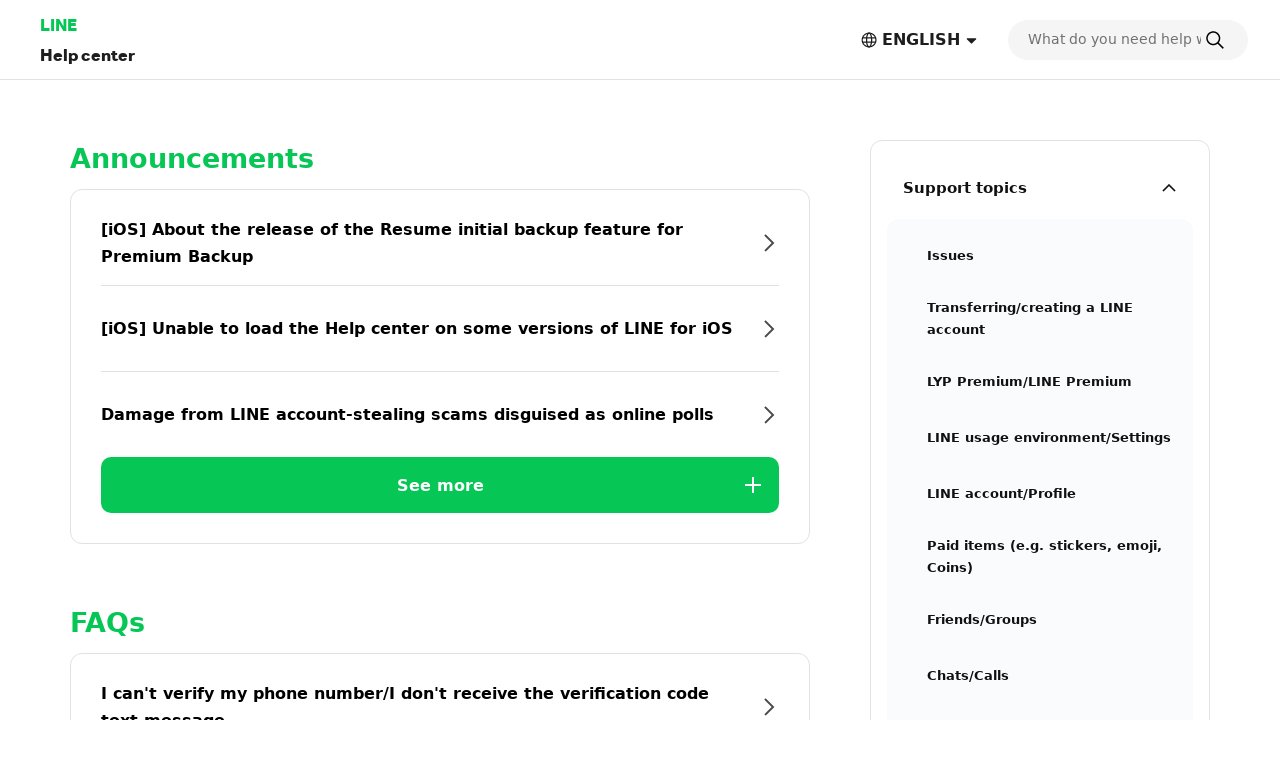

--- FILE ---
content_type: text/css
request_url: http://scdn.line-apps.com/lan/image/static/help/css/help_v5_20251217060136.css
body_size: 8819
content:
@font-face {
  font-family: LINESeed-XBd;
  src: url("../fonts/LINESeed_XBd.woff2") format("woff2"), url("../fonts/LINESeed_XBd.woff") format("woff");
}
@font-face {
  font-family: LINESeed-Bd;
  src: url("../fonts/LINESeed_Bd.woff2") format("woff2"), url("../fonts/LINESeed_Bd.woff") format("woff");
}
@keyframes opacity {
  0% {
    opacity: 1;
  }
  100% {
    opacity: 0;
  }
}
/* stylelint-disable no-descending-specificity */
/* stylelint-disable no-descending-specificity */
html, body, div, span, object, iframe,
h1, h2, h3, h4, h5, h6, p, blockquote, pre, hr,
abbr, address, cite, code,
del, dfn, em, img, map, area, a, ins, kbd, q, samp,
small, strong, sub, sup, var,
b, i, s, bdi, bdo, br, wbr, data,
dl, dt, dd, ol, ul, li,
fieldset, form, label, legend, textarea, button, input, select, optgroup, option, datalist, output, progress, meter, search,
table, caption, tbody, tfoot, thead, tr, th, td, colgroup, col,
article, aside, canvas, details, figcaption, figure,
footer, header, hgroup, main, menu, nav, section, summary, dialog,
time, mark, audio, video, embed, picture, source, track {
  margin: 0;
  padding: 0;
  font-size: 100%;
}

html {
  -webkit-text-size-adjust: 100%;
  -ms-text-size-adjust: 100%;
  text-size-adjust: 100%;
}

audio,
canvas,
progress,
video {
  display: inline-block;
  vertical-align: baseline;
}

ol, ul {
  list-style: none;
}

summary {
  display: list-item;
  cursor: pointer;
}

b,
strong {
  font-weight: bold;
}

blockquote:before, blockquote:after,
q:before,
q:after {
  content: "";
  content: none;
}

pre {
  overflow: auto;
}

pre,
code,
kbd,
samp {
  /* stylelint-disable-next-line font-family-no-duplicate-names */
  font-family: monospace, monospace;
  font-size: 1em;
}

img {
  vertical-align: top;
}

table {
  border-spacing: 0;
  border-collapse: collapse;
}

select,
input,
button {
  border: none;
  background-color: transparent;
  vertical-align: baseline;
}

button,
html input[type=button],
input[type=reset],
input[type=submit] {
  -webkit-appearance: button;
}

textarea {
  vertical-align: top;
}

input[type=search] {
  -webkit-appearance: textfield;
}
input[type=search]::-webkit-search-cancel-button, input[type=search]::-webkit-search-decoration {
  -webkit-appearance: none;
}

*,
::before,
::after {
  box-sizing: border-box;
}

dialog,
[popover] {
  overflow: unset;
  max-width: unset;
  max-height: unset;
  border: none;
  background: none;
  color: inherit;
  inset: unset;
}

h1, h2, h3, h4, h5, h6 {
  font-weight: normal;
}

em, cite {
  font-style: normal;
}

svg,
picture {
  vertical-align: top;
}

fieldset {
  border: none;
}

input,
button,
textarea {
  border-radius: 0;
  color: #000;
  font-family: system-ui, sans-serif;
  font-size: 0.875rem;
  line-height: 1.7;
}

button:not(:disabled),
[type=button]:not(:disabled),
[type=reset]:not(:disabled),
[type=submit]:not(:disabled) {
  cursor: pointer;
}

html,
body {
  height: 100vh;
  height: 100dvh;
}

body {
  background: #fff;
  color: #000;
  font-family: system-ui, sans-serif;
  font-size: 0.875rem;
  line-height: 1.7;
}

a:link, a:visited {
  text-decoration: none;
  color: #2c53de;
}
a:hover {
  text-decoration: underline;
}

.MdBtn01 {
  display: flex;
  justify-content: center;
  align-items: center;
  position: relative;
  width: 100%;
  height: 56px;
  border-radius: 10px;
  font-size: 16px;
  font-weight: bold;
}
.MdBtn01.mdBtn01P01 {
  background-color: #06c755;
  color: #fff;
}
.MdBtn01.mdBtn01P01 .MdIco01.mdIco01Plus, .MdBtn01.mdBtn01P01 .MdIco01.mdIco01Minus {
  position: absolute;
  top: 18px;
  right: 16px;
  width: 20px;
  height: 20px;
}

[class^=MdBtn02] {
  display: flex;
  justify-content: center;
  align-items: center;
  box-sizing: border-box;
  padding: 0 40px;
  height: 44px;
  border-radius: 3px;
  font-size: 14px;
  font-weight: bold;
}
[class^=MdBtn02] .MdIco01.mdIco01Smile, [class^=MdBtn02] .MdIco01.mdIco01Frown {
  margin: 0 5px 0 0;
  width: 19px;
  height: 19px;
}

.MdBtn02P01 {
  min-width: 181px;
  background-color: #06c755;
  color: #fff;
}
.MdBtn02P01:disabled {
  border: 1px solid #d1d1d1;
  background-color: #fff;
  color: #d1d1d1;
}

.MdBtn02P02 {
  min-width: 174px;
  border: 1px solid #d1d1d1;
  background-color: #fff;
  color: #1f1f1f;
}
.MdBtn02P01 + .MdBtn02P02 {
  margin-left: 3px;
}
.MdBtn02P02 .MdIco01.mdIco01Frown {
  color: #b1b1b1;
}

.MdBtn02P03 {
  min-width: 181px;
  background-color: #737373;
  color: #fff;
}

.MdBtnSet01 {
  position: fixed;
  z-index: 3;
}
.MdBtnSet01 [class^=mdBtnSet01] {
  display: block;
}
@media screen and (min-width: 768px) {
  .MdBtnSet01 {
    right: 48px;
    bottom: 44px;
  }
  .MdBtnSet01 [class^=mdBtnSet01] {
    margin: 20px 0;
  }
}
@media screen and (max-width: 767px) {
  .MdBtnSet01 {
    z-index: auto;
    right: 20px;
    bottom: 4px;
  }
  .MdBtnSet01 [class^=mdBtnSet01] {
    margin: 16px 0;
  }
}

.MdLabel02 {
  display: inline-block;
  background-color: #f5f5f5;
  font-weight: bold;
}
@media screen and (min-width: 768px) {
  .MdLabel02 {
    padding: 5px 10px;
    border-radius: 5px;
    font-size: 16px;
  }
}
@media screen and (max-width: 767px) {
  .MdLabel02 {
    padding: 2px 4px;
    border-radius: 2px;
    font-size: 10px;
  }
}

.MdLabel03 {
  margin: 0 4px;
  padding: 3px 5px 2px;
  border: 1px solid #cfd4da;
  border-radius: 2px;
  background-color: #fff;
  text-decoration: none !important;
  font-size: 13px;
  font-weight: bold;
}
.MdLabel03 img {
  width: 13px;
  height: auto;
  vertical-align: text-top;
}

.MdIco01 {
  display: block;
  margin: auto;
}
.MdIco01 svg {
  width: 100%;
  height: 100%;
  vertical-align: top;
}

@media screen and (min-width: 768px) {
  .MdCont01.mdCont01P01, .MdCont01.mdCont01P02 {
    margin: 60px 0;
  }
  .MdCont01.mdCont01Search {
    margin-bottom: 40px;
  }
  .MdCont01.mdCont01Search + .MdCont01.mdCont01P01 {
    margin-bottom: 40px;
  }
}
@media screen and (max-width: 767px) {
  .MdCont01.mdCont01P01 {
    margin: 13px 13px 48px;
  }
  .MdCont01.mdCont01P02 {
    margin: 13px 0 48px;
  }
  .MdCont01.mdCont01Search {
    padding: 16px;
  }
  .MdCont01.mdCont01Search + .MdCont01.mdCont01P01 {
    margin-bottom: 0;
  }
}

.MdCont02.mdCont02Category {
  background-color: #fff;
  overflow-wrap: anywhere;
}
@media screen and (min-width: 768px) {
  .MdCont02.mdCont02Category {
    padding: 60px;
    border: 1px solid #dee2e6;
    border-radius: 15px;
  }
}
@media screen and (max-width: 767px) {
  .MdCont02.mdCont02Category {
    padding: 40px 16px;
  }
}

.MdHide {
  overflow: hidden;
  position: absolute;
  margin: 0.0625rem;
  padding: 0;
  width: 0.0625rem;
  height: 0.0625rem;
  border-width: 0;
  white-space: nowrap;
  clip: rect(0, 0, 0, 0);
}

.MdNonDisp {
  display: none !important;
}

html,
body {
  height: 100vh;
  min-height: -webkit-fill-available;
}
@media screen and (min-width: 1180px) {
  html:has(.typeCategory),
  body:has(.typeCategory) {
    scroll-padding-top: calc(80px + 10px);
  }
}
@media screen and (max-width: calc(1180px - 1px)) {
  html:has(.typeCategory),
  body:has(.typeCategory) {
    scroll-padding-top: calc(47px + 10px);
  }
}

body,
.LyWrap {
  height: 100%;
}

.LyWrap {
  display: flex;
  flex-direction: column;
  position: relative;
}
.LyWrap:not(.typeTOP) .LyContents {
  background-color: #f8f9fa;
}
@media screen and (max-width: calc(1180px - 1px)) {
  .LyWrap.MdOverlay01 .LyContents::after {
    content: "";
    position: fixed;
    top: 0;
    left: 0;
    width: 100%;
    height: 100%;
    background-color: rgba(0, 0, 0, 0.25);
  }
}
@media screen and (max-width: 767px) {
  .LyWrap.MdOverlay01 .LyContents::after {
    z-index: 3;
  }
}

.LyHead {
  flex: none;
  z-index: 9;
}
.LyHead .lyHeadInner {
  display: flex;
  flex: none;
  align-items: center;
  box-sizing: border-box;
  position: fixed;
  top: 0;
  padding: 0 32px 0 40px;
  width: 100%;
  border-bottom: 1px solid #dee2e6;
  background: #fff;
}
@media screen and (min-width: 1180px) {
  .LyHead {
    height: 80px;
  }
  .LyHead .lyHeadInner {
    height: 80px;
  }
}
@media screen and (max-width: calc(1180px - 1px)) {
  .LyHead {
    height: 47px;
  }
  .LyHead .lyHeadInner {
    padding: 0 8px 0 16px;
    height: 47px;
  }
}

.LyFoot {
  flex: none;
  padding: 35px 0 44px;
  background: #353a40;
  color: #fff;
}
@media screen and (max-width: 767px) {
  .LyFoot {
    padding: 15px 0 20px;
  }
}

.LyContents {
  flex: 1 1 auto;
}
.LyContents .lyContentsInner {
  display: flex;
  margin: 0 auto;
}
.LyContents .LySub {
  z-index: 3;
}
@media screen and (min-width: 1180px) {
  .LyContents .lyContentsInner {
    flex-direction: row-reverse;
    justify-content: space-between;
    max-width: calc(740px + 340px + 60px);
  }
  .LyContents .LyMain {
    width: 740px;
  }
}
@media screen and (min-width: 768px) and (max-width: calc(1180px - 1px)) {
  .LyContents .LyMain {
    box-sizing: border-box;
    margin: 0 auto;
    width: 740px;
  }
}
@media screen and (max-width: 767px) {
  .LyContents .LyMain {
    width: 100%;
  }
}
@media screen and (max-width: calc(1180px - 1px)) {
  .LyContents .LySub {
    overflow: auto;
    box-sizing: border-box;
    position: fixed;
    top: 0;
    right: 0;
    padding-left: 23px;
    width: 100%;
    height: 100%;
    background-color: rgba(0, 0, 0, 0.25);
  }
  .LyContents .LySub.ExClose {
    display: none;
  }
  .LyContents .LySub.ExOpen {
    display: block;
  }
}

.MdGHD01Logo {
  flex: 1 1 auto;
}
.MdGHD01Logo a {
  color: inherit;
  font-family: LINESeed-XBd, sans-serif;
  font-weight: bold;
}
.MdGHD01Logo .mdGHD01Service {
  color: #06c755;
}
.MdGHD01Logo .mdGHD01Site {
  color: #1e1e1e;
}
@media screen and (min-width: 1180px) {
  .MdGHD01Logo .mdGHD01Service,
  .MdGHD01Logo .mdGHD01Site {
    font-size: 16px;
    line-height: 1.84125;
  }
}
@media screen and (max-width: calc(1180px - 1px)) {
  .MdGHD01Logo .mdGHD01Service,
  .MdGHD01Logo .mdGHD01Site {
    font-size: 10px;
  }
}

.MdGHD02Lang {
  --ico-size-check: 13px;
  --ico-size-earth-pc: 16px;
  --ico-size-earth-sp: 12px;
  --ico-size-sort-pc: 23px;
  --ico-size-sort-sp: 18px;
  --ico-size-times-sp: 24px;
  --button-size-close-sp: 40px;
  position: relative;
}
.MdGHD02Lang .mdGHD02Btn {
  display: flex;
  align-items: center;
  color: #1e1e1e;
  font-weight: bold;
}
.MdGHD02Lang .mdGHD02SelectBox {
  box-sizing: border-box;
  position: absolute;
  z-index: 4;
  border: 1px solid #1e1e1e;
  background: #fff;
}
.MdGHD02Lang .mdGHD02Li a {
  display: block;
  white-space: nowrap;
  color: #737373;
  font-size: 13px;
  font-weight: bold;
}
.MdGHD02Lang .mdGHD02Li a:hover {
  color: #2c53de;
}
.MdGHD02Lang .mdGHD02Li.ExSelected a {
  color: #000;
}
.MdGHD02Lang.ExClose .mdGHD02SelectBox {
  display: none;
}
.MdGHD02Lang.ExOpen .mdGHD02SelectBox {
  display: block;
}
.MdGHD02Lang .MdIco01.mdIco01Sort {
  position: relative;
  top: -4px;
  margin: 0;
}
.MdGHD02Lang .MdIco01.mdIco01Check {
  margin: 0 4px 0 0;
  width: var(--ico-size-check);
  height: var(--ico-size-check);
}
@media screen and (min-width: 1180px) {
  .MdGHD02Lang .mdGHD02Btn {
    font-size: 16px;
  }
  .MdGHD02Lang .mdGHD02Close {
    display: none;
  }
  .MdGHD02Lang .mdGHD02SelectBox {
    top: 30px;
    right: 50%;
    transform: translateX(50%);
    padding: 10px 0;
    width: 125px;
  }
  .MdGHD02Lang .mdGHD02Li a {
    display: flex;
    align-items: center;
    padding: 6px 10px 6px 33px;
  }
  .MdGHD02Lang .mdGHD02Li.ExSelected a {
    padding-left: 16px;
  }
  .MdGHD02Lang .MdIco01.mdIco01Earth {
    margin-right: 5px;
    width: var(--ico-size-earth-pc);
    height: var(--ico-size-earth-pc);
  }
  .MdGHD02Lang .MdIco01.mdIco01Sort {
    width: var(--ico-size-sort-pc);
    height: var(--ico-size-sort-pc);
  }
}
@media screen and (max-width: calc(1180px - 1px)) {
  .MdGHD02Lang {
    margin-right: 8px;
  }
  .MdGHD02Lang .mdGHD02Btn {
    height: 40px;
    font-size: 11px;
  }
  .MdGHD02Lang .mdGHD02SelectBox {
    position: fixed;
    top: 0;
    left: 0;
    padding: 40px;
    width: 100%;
    height: 100vh;
    border: none;
  }
  .MdGHD02Lang .mdGHD02Close {
    position: absolute;
    top: 8px;
    right: 8px;
    width: var(--button-size-close-sp);
    height: var(--button-size-close-sp);
  }
  .MdGHD02Lang .mdGHD02Li {
    border-bottom: 1px solid #dee2e6;
  }
  .MdGHD02Lang .mdGHD02Li a {
    display: flex;
    align-items: center;
    padding: 0 12px 0 29px;
    height: 61px;
  }
  .MdGHD02Lang .mdGHD02Li.ExSelected a {
    padding-left: 12px;
  }
  .MdGHD02Lang .MdIco01.mdIco01Earth {
    margin-right: 1px;
    width: var(--ico-size-earth-sp);
    height: var(--ico-size-earth-sp);
  }
  .MdGHD02Lang .MdIco01.mdIco01Sort {
    width: var(--ico-size-sort-sp);
    height: var(--ico-size-sort-sp);
  }
  .MdGHD02Lang .MdIco01.mdIco01Times {
    width: var(--ico-size-times-sp);
    height: var(--ico-size-times-sp);
  }
}

.MdGHD03Search {
  --ico-size-search: 20px;
  --ico-size-times-circle-pc: 20px;
  --ico-size-times-circle-sp: 19px;
  position: relative;
}
.MdGHD03Search .mdGHD03InputForm {
  display: flex;
  align-items: center;
  box-sizing: border-box;
  padding: 0 13px 0 20px;
  border-radius: 100px;
  background-color: #f5f5f5;
}
.MdGHD03Search .mdGHD03InputForm:has(.mdGHD03Input:focus) {
  outline: auto -webkit-focus-ring-color;
}
.MdGHD03Search .mdGHD03InputForm .mdGHD03Input:focus {
  outline: none;
}
.MdGHD03Search .mdGHD03Input {
  flex: 1 1 auto;
  color: #000;
  font-size: 14px;
}
.MdGHD03Search .mdGHD03Input::-webkit-search-cancel-button {
  -webkit-appearance: none;
  -moz-appearance: none;
  appearance: none;
}
.MdGHD03Search .mdGHD03Input::-webkit-input-placeholder {
  color: #717171;
}
.MdGHD03Search .mdGHD03Input:-moz-placeholder {
  color: #717171;
}
.MdGHD03Search .mdGHD03Input::-moz-placeholder {
  color: #717171;
}
.MdGHD03Search .mdGHD03Input:-ms-input-placeholder {
  color: #717171;
}
.MdGHD03Search .mdGHD03Input::-ms-input-placeholder {
  color: #717171;
}
.MdGHD03Search .mdGHD03Input::placeholder {
  color: #717171;
}
.MdGHD03Search .mdGHD03Btn {
  display: flex;
  width: 40px;
  height: 40px;
}
.MdGHD03Search .mdGHD03List {
  position: absolute;
  z-index: 3;
  left: 0;
}
.MdGHD03Search .mdGHD03Ul {
  overflow-y: auto;
  box-sizing: border-box;
  padding: 16px 10px;
  max-height: 200px;
  border: 1px solid #e5e5e5;
  border-radius: 12px;
  box-shadow: 0 10px 56.6px rgba(0, 0, 0, 0.06);
  background-color: #fff;
}
.MdGHD03Search .mdGHD03Txt {
  overflow: hidden;
  white-space: nowrap;
  text-overflow: ellipsis;
  display: block;
  padding: 9px;
  border: 1px solid transparent;
  color: #000;
  font-size: 13px;
}
.MdGHD03Search .mdGHD03Txt mark {
  background-color: transparent;
  font-weight: bold;
}
.MdGHD03Search .mdGHD03Li.ExHover .mdGHD03Txt {
  border-color: #218bff;
  border-radius: 4px;
}
.MdGHD03Search .MdIco01.mdIco01Search {
  margin-right: 10px;
  width: var(--ico-size-search);
  height: var(--ico-size-search);
}
.MdGHD03Search .MdIco01.mdIco01TimesCircle {
  color: #c8c8c8;
}
@media screen and (min-width: 1180px) {
  .MdGHD03Search {
    margin-left: 25px;
  }
  .MdGHD03Search.ExClose {
    display: block;
  }
  .MdGHD03Search .mdGHD03InputForm {
    width: 240px;
    height: 40px;
  }
  .MdGHD03Search .mdGHD03List {
    top: 49px;
    width: 242px;
  }
  .MdGHD03Search .MdIco01.mdIco01TimesCircle {
    width: var(--ico-size-times-circle-pc);
    height: var(--ico-size-times-circle-pc);
  }
}
@media screen and (max-width: calc(1180px - 1px)) {
  .MdGHD03Search {
    position: absolute;
    top: 47px;
    left: 0;
    width: 100%;
    height: calc(100vh - 47px);
  }
  .MdGHD03Search.ExClose {
    display: none;
  }
  .MdGHD03Search.ExOpen {
    display: block;
  }
  .MdGHD03Search .mdGHD03Inner {
    box-sizing: border-box;
    padding: 14px 19px;
    background-color: #fff;
  }
  .MdGHD03Search .mdMN03Head {
    display: block;
    margin-bottom: 6px;
    color: #7c7c7c;
    font-size: 13px;
  }
  .MdGHD03Search .mdGHD03InputForm {
    height: 40px;
  }
  .MdGHD03Search .mdGHD03List {
    top: 80px;
    margin: 0 19px;
    width: calc(100% - 38px);
  }
  .MdGHD03Search .MdIco01.mdIco01TimesCircle {
    width: var(--ico-size-times-circle-sp);
    height: var(--ico-size-times-circle-sp);
  }
}

.MdGHD04BtnSet {
  --button-size: 40px;
  --ico-size: 20px;
  display: flex;
  align-items: center;
}
.MdGHD04BtnSet .mdGHD04Btn {
  display: flex;
  width: var(--button-size);
  height: var(--button-size);
  color: #1e1e1e;
}
@media screen and (min-width: 1180px) {
  .MdGHD04BtnSet {
    display: none;
  }
}
@media screen and (max-width: calc(1180px - 1px)) {
  .MdGHD04BtnSet .MdIco01.mdIco01Search, .MdGHD04BtnSet .MdIco01.mdIco01Times, .MdGHD04BtnSet .MdIco01.mdIco01Bars {
    width: var(--ico-size);
    height: var(--ico-size);
  }
}

.MdGFT01Copy {
  text-align: center;
  color: #a3a3a3;
  line-height: 1.6;
}
.MdGFT01Copy b {
  font-weight: normal;
}
@media screen and (max-width: 767px) {
  .MdGFT01Copy {
    font-size: 11px;
  }
}

.MdGFT02Link {
  display: flex;
  flex-wrap: wrap;
  justify-content: center;
  align-items: center;
  margin-bottom: 44px;
  text-align: center;
  line-height: 1.6;
}
.MdGFT02Link a {
  color: #fff;
}
.MdGFT02Link .mdGFT02Li {
  padding: 0 35px;
}
.MdGFT02Link .mdGFT02Li:not(:first-child) {
  border-left: 2px solid #fff;
}
@media screen and (max-width: 767px) {
  .MdGFT02Link {
    margin-bottom: 15px;
    font-size: 11px;
    line-height: 1;
  }
  .MdGFT02Link .mdGFT02Li {
    margin: 5px 0;
    padding: 0 15px;
  }
  .MdGFT02Link .mdGFT02Li:not(:first-child) {
    border-width: 1px;
  }
}
@media screen and (max-width: 429px) {
  .MdGFT02Link .mdGFT02Li:last-child {
    border-left: none;
  }
}

.MdSB01Menu {
  --ico-size-default: 16px;
  --ico-size-check: 13px;
}
.MdSB01Menu .mdSB01Txt {
  flex: 1 1 auto;
  text-align: left;
  color: #111;
  font-weight: bold;
  line-height: 1.7;
}
.MdSB01Menu .mdSB01Ul01 {
  background-color: #fff;
}
.MdSB01Menu .mdSB01Ul01 a:hover .mdSB01Txt {
  text-decoration: underline;
  color: #2c53de;
}
.MdSB01Menu .mdSB01Li01Item {
  display: flex;
  align-items: center;
  box-sizing: border-box;
  padding: 12px 16px;
  width: 100%;
  min-height: 62px;
  border-bottom: 1px solid #edeff0;
}
.MdSB01Menu .mdSB01Li01Item .mdSB01Txt {
  font-size: 15px;
}
.MdSB01Menu .mdSB01Li01Item[aria-expanded=true] {
  border-bottom: none;
}
.MdSB01Menu .mdSB01Li01Item[aria-expanded=true] .MdIco01.mdIco01ChevronDown {
  transform: rotate(180deg);
}
.MdSB01Menu .mdSB01Li01.ExSelected a.mdSB01Li01Item .mdSB01Txt {
  color: rgba(0, 0, 0, 0.5);
}
.MdSB01Menu .mdSB01Li01:last-child .mdSB01Li01Item {
  border-bottom: none;
}
.MdSB01Menu .mdSB01Ul02 {
  padding: 12px 0;
  border-radius: 12px;
  background-color: #f9fbfc;
}
.MdSB01Menu .mdSB01Li02Item {
  display: flex;
  justify-content: space-between;
  align-items: center;
  box-sizing: border-box;
  padding: 10px 16px 10px 40px;
  min-height: 50px;
}
.MdSB01Menu .mdSB01Li02Item[aria-current] {
  background-color: #e9f2f6;
}
.MdSB01Menu .mdSB01Li02Item .mdSB01Txt {
  font-size: 13px;
}
.MdSB01Menu .mdSB01Li02:not(:first-child) {
  margin-top: 6px;
}
.MdSB01Menu .mdSB01Li02.ExSelected .mdSB01Li02Item {
  padding-left: 14px;
}
.MdSB01Menu .MdIco01.mdIco01ChevronDown, .MdSB01Menu .MdIco01.mdIco01ArrowRight, .MdSB01Menu .MdIco01.mdIco01ArrowOutSquare {
  flex: none;
  margin-left: 12px;
  width: var(--ico-size-default);
  height: var(--ico-size-default);
  color: #111;
}
.MdSB01Menu .MdIco01.mdIco01Check {
  flex: none;
  margin-right: 13px;
  width: var(--ico-size-check);
  height: var(--ico-size-check);
  color: #111;
}
@media screen and (min-width: 1180px) {
  .MdSB01Menu {
    overflow: auto;
    padding: 60px 0;
    width: 340px;
  }
  .MdSB01Menu .mdSB01Ul01 {
    padding: 16px;
    border: 1px solid #dee2e6;
    border-radius: 12px;
  }
}
@media screen and (max-width: calc(1180px - 1px)) {
  .MdSB01Menu .mdSB01Ul01 {
    padding: 66px 16px 16px;
  }
}

.MdMN01Breadcrumb {
  --ico-size-chevron-right: 12px;
}
.MdMN01Breadcrumb .mdMN01Inner {
  overflow: auto;
}
.MdMN01Breadcrumb .mdMN01Ul {
  display: inline-flex;
}
.MdMN01Breadcrumb .mdMN01Li {
  display: flex;
  align-items: center;
  white-space: nowrap;
  color: #737373;
  font-size: 10px;
  font-weight: bold;
}
.MdMN01Breadcrumb .mdMN01Li a:hover {
  text-decoration: underline;
}
.MdMN01Breadcrumb .MdIco01.mdIco01ChevronRight {
  margin: 0 4px;
  width: var(--ico-size-chevron-right);
  height: var(--ico-size-chevron-right);
  color: #c8c8c8;
}
@media screen and (min-width: 767px) {
  .MdMN01Breadcrumb {
    height: 60px;
  }
  .MdMN01Breadcrumb .mdMN01Li {
    height: 60px;
  }
}
@media screen and (max-width: 767px) {
  .MdMN01Breadcrumb {
    position: relative;
    width: 100%;
    background-color: #fff;
  }
  .MdMN01Breadcrumb::before, .MdMN01Breadcrumb::after {
    content: "";
    position: absolute;
    top: 0;
    width: 20px;
    height: 35px;
  }
  .MdMN01Breadcrumb::before {
    left: 0;
    background-image: linear-gradient(to right, white, rgba(255, 255, 255, 0));
  }
  .MdMN01Breadcrumb::after {
    right: 0;
    background-image: linear-gradient(to right, rgba(255, 255, 255, 0), white);
  }
  .MdMN01Breadcrumb .mdMN01Ul {
    padding: 0 20px;
  }
  .MdMN01Breadcrumb .mdMN01Li {
    height: 35px;
  }
}

.MdMN02List {
  --ico-size-folder: 24px;
  --img-size-category: 48px;
}
.MdMN02List + .MdMN02List {
  margin-top: 16px;
}
.MdMN02List .mdMN02Li a {
  display: flex;
  align-items: center;
  box-sizing: border-box;
  color: #000;
  font-size: 16px;
  font-weight: bold;
}
.MdMN02List .mdMN02Li a:hover {
  text-decoration: underline;
}
.MdMN02List .mdMN02Ttl {
  padding: 5px 0;
  font-size: 20px;
  font-weight: bold;
}
.MdMN02List .mdMN02Txt {
  flex: 1 1 auto;
}
.MdMN02List .MdIco01.mdIco01ChevronRight {
  flex: none;
  color: #4a4a4a;
}
.MdMN02List .MdIco01.mdIco01Folder {
  flex: none;
  margin-right: 21px;
  width: var(--ico-size-folder);
  height: var(--ico-size-folder);
  color: #000;
}
.MdMN02List.mdMN02P01 {
  padding: 10px 30px;
  border: 1px solid #dee2e6;
  border-radius: 12px;
}
.MdMN02List.mdMN02P01 .mdMN02Li:not(:first-child) {
  border-top: 1px solid #dee2e6;
}
.MdMN02List.mdMN02P02 {
  margin-top: 40px;
}
.MdMN02List.mdMN02P02 .mdMN02Ttl {
  margin-bottom: 10px;
}
.MdMN02List.mdMN02P02 .mdMN02Li:not(:first-child) {
  margin-top: 10px;
}
.MdMN02List.mdMN02P02 .mdMN02Li a {
  padding: 5px 0;
}
.MdMN02List.mdMN02P03 {
  border: 1px solid #dee2e6;
  border-radius: 12px;
}
.MdMN02List.mdMN02P03 .mdMN02Li a {
  padding: 12px 30px 12px 12px;
}
.MdMN02List.mdMN02P03 img {
  order: 1;
  margin-right: 9px;
  width: var(--img-size-category);
  height: var(--img-size-category);
  aspect-ratio: 1;
  object-fit: cover;
  border-radius: 4px;
}
.MdMN02List.mdMN02P03 .mdMN02TxtSet {
  overflow: hidden;
  white-space: nowrap;
  text-overflow: ellipsis;
  flex: 1 1 auto;
  order: 2;
}
.MdMN02List.mdMN02P03 .mdMN02Txt {
  overflow: hidden;
  white-space: nowrap;
  text-overflow: ellipsis;
  display: block;
}
.MdMN02List.mdMN02P03 .mdMN02Desc {
  overflow: hidden;
  white-space: nowrap;
  text-overflow: ellipsis;
  display: block;
  font-size: 12px;
  font-weight: normal;
}
.MdMN02List.mdMN02P03 .MdIco01.mdIco01ChevronRight {
  order: 3;
}
@media screen and (min-width: 768px) {
  .MdMN02List .MdIco01.mdIco01ChevronRight {
    margin-left: 25px;
    width: 20px;
    height: 20px;
  }
  .MdMN02List.mdMN02P01 .mdMN02Li a {
    padding: 12px 0;
    min-height: 85px;
  }
  .MdMN02List.mdMN02P01 .MdBtn01 {
    margin-bottom: 20px;
  }
}
@media screen and (max-width: 767px) {
  .MdMN02List .MdIco01.mdIco01ChevronRight {
    margin-left: 20px;
    width: 17px;
    height: 17px;
  }
  .MdMN02List.mdMN02P01 {
    padding: 5px 20px;
  }
  .MdMN02List.mdMN02P01 .mdMN02Li {
    padding: 8px 0;
  }
  .MdMN02List.mdMN02P01 .mdMN02Li a {
    padding: 8px 0;
  }
  .MdMN02List.mdMN02P01 .MdBtn01 {
    margin-bottom: 15px;
  }
  .MdMN02List.mdMN02P03 .mdMN02Li a {
    padding-right: 20px;
  }
}

.MdMN03IcoList {
  --img-size-list: 30px;
  display: grid;
  gap: 10px;
}
.MdMN03IcoList .mdMN03Li a {
  display: flex;
  align-items: center;
  box-sizing: border-box;
  padding: 10px 14px;
  min-height: 70px;
  border: 1px solid #c7d8e1;
  border-radius: 14px;
  background-color: #fff;
  color: #000;
  font-size: 16px;
  font-weight: bold;
  line-height: 1.4;
}
.MdMN03IcoList .mdMN03Li a > img {
  flex: none;
  margin-right: 10px;
  width: var(--img-size-list);
  height: var(--img-size-list);
}
.typeTOP .MdMN03IcoList .mdMN03Li a {
  background-color: #f9fbfc;
}
.MdMN02List + .MdMN03IcoList {
  margin-top: 16px;
}
@media screen and (min-width: 768px) {
  .MdMN03IcoList {
    grid-template-columns: repeat(2, 1fr);
  }
}

.MdMN04Shortcut {
  --img-size-shortcut: 50px;
  --ico-size-default: 21px;
}
.MdMN04Shortcut .mdMN04Item {
  display: flex;
  align-items: center;
  color: #4f4f4f;
}
.MdMN04Shortcut .mdMN04Item + .mdMN04Item {
  border-top: 1px solid #dee2e6;
}
.MdMN04Shortcut .mdMN04Ico {
  display: flex;
  flex: none;
  justify-content: center;
  align-items: center;
  width: var(--img-size-shortcut);
  height: var(--img-size-shortcut);
  border-radius: 50%;
  background-color: #06c755;
  color: #fff;
  font-size: 23px;
}
.MdMN04Shortcut .mdMN04Txt {
  flex: 1 1 auto;
}
.MdMN04Shortcut .mdMN04Ttl {
  color: #111;
  font-size: 16px;
  font-weight: bold;
}
.MdMN04Shortcut .MdIco01.mdIco01QuestionCircle, .MdMN04Shortcut .MdIco01.mdIco01Video, .MdMN04Shortcut .MdIco01.mdIco01Jobs {
  width: var(--ico-size-default);
  height: var(--ico-size-default);
}
.MdMN04Shortcut .MdIco01.mdIco01ChevronRight {
  flex: none;
  color: #4a4a4a;
}
@media screen and (min-width: 768px) {
  .MdMN04Shortcut .mdMN04Item {
    padding: 24px 0;
  }
  .MdMN04Shortcut .mdMN04Ico {
    margin-right: 15px;
  }
  .MdMN04Shortcut .MdIco01.mdIco01ChevronRight {
    margin-left: 15px;
    width: 20px;
    height: 20px;
  }
}
@media screen and (max-width: 767px) {
  .MdMN04Shortcut .mdMN04Item {
    padding: 20px 16px;
  }
  .MdMN04Shortcut .mdMN04Ico {
    margin-right: 12px;
  }
  .MdMN04Shortcut .mdMN04Desc {
    font-size: 13px;
  }
  .MdMN04Shortcut .MdIco01.mdIco01ChevronRight {
    margin-left: 12px;
    width: 17px;
    height: 17px;
  }
}

.MdMN05Search {
  --ico-size-search: 17px;
  --ico-size-search-pc: 24px;
  --ico-size-times-circle: 20px;
  --ico-size-times-circle-pc: 20px;
  --ico-size-times-circle-sp: 16px;
  --button-size-clear: 40px;
  --search-bottom-width: 334px;
  --search-bottom-gap-x: 30px;
  position: relative;
}
.MdMN05Search .mdMN05InputForm {
  display: flex;
  align-items: center;
  box-sizing: border-box;
  width: 100%;
  border: 1px solid #909090;
  border-radius: 50px;
  background-color: #fff;
}
.MdMN05Search .mdMN05InputForm:has(.mdMN05Input:focus) {
  outline: auto -webkit-focus-ring-color;
}
.MdMN05Search .mdMN05InputForm .mdMN05Input:focus {
  outline: none;
}
.MdMN05Search .mdMN05Input {
  flex: 1 1 auto;
}
.MdMN05Search .mdMN05Input::-webkit-search-cancel-button {
  -webkit-appearance: none;
  -moz-appearance: none;
  appearance: none;
}
.MdMN05Search .mdMN05Input::-webkit-input-placeholder {
  color: #737373;
}
.MdMN05Search .mdMN05Input:-moz-placeholder {
  color: #737373;
}
.MdMN05Search .mdMN05Input::-moz-placeholder {
  color: #737373;
}
.MdMN05Search .mdMN05Input:-ms-input-placeholder {
  color: #737373;
}
.MdMN05Search .mdMN05Input::-ms-input-placeholder {
  color: #737373;
}
.MdMN05Search .mdMN05Input::placeholder {
  color: #737373;
}
.MdMN05Search .mdMN05Btn {
  width: var(--button-size-clear);
  height: 100%;
}
.MdMN05Search .MdIco01 {
  color: #737373;
}
.MdMN05Search .mdMN05List {
  position: absolute;
}
.MdMN05Search .mdMN05Ul {
  overflow-y: auto;
  box-sizing: border-box;
  padding: 16px 10px;
  border: 1px solid #e5e5e5;
  border-radius: 12px;
  box-shadow: 1px 7px 24px rgba(0, 0, 0, 0.1);
  background-color: #fff;
}
.MdMN05Search .mdMN05Txt {
  overflow: hidden;
  white-space: nowrap;
  text-overflow: ellipsis;
  display: block;
  padding: 9px;
  border: 1px solid transparent;
  color: #000;
  font-size: 13px;
}
.MdMN05Search .mdMN05Txt mark {
  background-color: transparent;
  font-weight: bold;
}
.MdMN05Search .mdMN05Li.ExHover .mdMN05Txt {
  border-color: #218bff;
  border-radius: 4px;
}
.MdMN05Search.mdMN05P01 .mdMN05Input {
  font-size: 20px;
}
.MdMN05Search.mdMN05P02 {
  margin: 0 auto;
  padding: 40px var(--search-bottom-gap-x);
}
.MdMN05Search.mdMN05P02 .mdMN05InputForm {
  padding: 0 14px 0 24px;
  height: 47px;
}
.MdMN05Search.mdMN05P02 .mdMN05Input {
  font-size: 16px;
}
.MdMN05Search.mdMN05P02 .mdMN05List {
  right: 50%;
  bottom: 99px;
  transform: translateX(50%);
}
.MdMN05Search.mdMN05P02 .mdMN05Ul {
  max-height: 200px;
}
.MdMN05Search.mdMN05P02 .MdIco01.mdIco01Search {
  margin: 0 13px;
  width: var(--ico-size-search);
  height: var(--ico-size-search);
}
.MdMN05Search.mdMN05P02 .MdIco01.mdIco01TimesCircle {
  width: var(--ico-size-times-circle);
  height: var(--ico-size-times-circle);
}
@media screen and (min-width: 768px) {
  .MdMN05Search.mdMN05P01 {
    margin: 60px 0 46px;
  }
  .MdMN05Search.mdMN05P01 .mdMN05InputForm {
    padding: 0 30px 0 40px;
    height: 60px;
  }
  .MdMN05Search.mdMN05P01 .mdMN05List {
    top: 59px;
    width: 100%;
  }
  .MdMN05Search.mdMN05P01 .mdMN05Ul {
    max-height: 280px;
  }
  .MdMN05Search.mdMN05P01 .MdIco01.mdIco01Search {
    margin: 8px;
    width: var(--ico-size-search-pc);
    height: var(--ico-size-search-pc);
  }
  .MdMN05Search.mdMN05P01 .MdIco01.mdIco01TimesCircle {
    width: var(--ico-size-times-circle-pc);
    height: var(--ico-size-times-circle-pc);
  }
  .MdMN05Search.mdMN05P02 {
    max-width: calc(var(--search-bottom-width) + (var(--search-bottom-gap-x) * 2));
  }
  .MdMN05Search.mdMN05P02 .mdMN05List {
    width: 326px;
  }
}
@media screen and (max-width: 767px) {
  .MdMN05Search .mdMN05Head {
    margin-bottom: 7px;
    font-size: 13px;
  }
  .MdMN05Search.mdMN05P01 {
    padding: 20px 16px;
  }
  .MdMN05Search.mdMN05P01 .mdMN05InputForm {
    padding: 0 6px 0 20px;
    height: 40px;
  }
  .MdMN05Search.mdMN05P01 .mdMN05Input {
    font-size: 13px;
  }
  .MdMN05Search.mdMN05P01 .mdMN05List {
    box-sizing: border-box;
    top: 59px;
    left: 0;
    padding: 0 18px;
    width: 100%;
  }
  .MdMN05Search.mdMN05P01 .mdMN05Ul {
    width: 100%;
    max-height: 200px;
  }
  .MdMN05Search.mdMN05P01 .MdIco01.mdIco01Search {
    margin: 0 12px;
    width: var(--ico-size-search);
    height: var(--ico-size-search);
  }
  .MdMN05Search.mdMN05P01 .MdIco01.mdIco01TimesCircle {
    width: var(--ico-size-times-circle-sp);
    height: var(--ico-size-times-circle-sp);
  }
  .MdMN05Search.mdMN05P02 .mdMN05List {
    width: calc(100% - (var(--search-bottom-gap-x) * 2));
  }
}

.MdMN06Head {
  --ico-size-share: 25px;
}
.MdMN06Head .mdMN06Ttl {
  font-weight: bold;
  line-height: 1.4;
}
.MdMN06Head .mdMN06Share {
  display: flex;
  justify-content: end;
  position: relative;
  margin-top: 10px;
}
.MdMN06Head .mdMN06Share > button {
  display: flex;
  align-items: center;
  color: #737373;
  font-size: 10px;
}
.MdMN06Head .MdIco01.mdIco01Share {
  box-sizing: border-box;
  margin-left: 5px;
  padding: 4px;
  width: var(--ico-size-share);
  height: var(--ico-size-share);
  border: 1px solid #dee2e6;
  border-radius: 4px;
  color: #000;
}
.MdMN06Head.mdMN06P01 {
  margin-bottom: 12px;
}
.MdMN06Head.mdMN06P01 .mdMN06Ttl {
  color: #06c755;
  font-size: 27px;
}
.MdMN06Head.mdMN06P02 {
  margin-bottom: 32px;
}
.MdMN06Head.mdMN06P02 .mdMN06Ttl {
  padding-bottom: 10px;
  border-bottom: 1px solid #dee2e6;
  color: #000;
  font-size: 28px;
}
@media screen and (max-width: 767px) {
  .MdMN06Head.mdMN06P02 .mdMN06Ttl {
    font-size: 25px;
  }
}

.MdMN07Result {
  margin: 20px 0;
  border-radius: 12px;
  background-color: #fff;
}
.MdMN07Result mark {
  background-color: transparent;
  font-weight: bold;
}
.MdMN07Result .mdMN07Head {
  font-size: 27px;
  font-weight: bold;
}
.MdMN07Result .mdMN07Head a {
  display: flex;
  align-items: center;
  color: #000;
  font-weight: normal;
}
.MdMN07Result .mdMN07Head a:hover {
  text-decoration: underline;
}
.MdMN07Result .mdMN07Head .mdMN07Ttl {
  flex: 1 1 auto;
}
.MdMN07Result .mdMN07Head .MdIco01 {
  flex: none;
  color: #4a4a4a;
}
.MdMN07Result .mdMN07Body {
  margin-top: 20px;
  padding-top: 20px;
  border-top: 1px solid #dcdcdc;
}
.MdMN07Result .mdMN07Foot {
  display: flex;
  flex-wrap: wrap;
  padding-top: 13px;
}
.MdMN07Result .mdMN07Caution {
  padding-left: 1.5em;
  list-style: disc;
  font-size: 12px;
}
.MdMN07Result .mdMN07Desc + .mdMN07Caution {
  margin-top: 20px;
}
@media screen and (min-width: 768px) {
  .MdMN07Result {
    padding: 42px;
  }
  .MdMN07Result .mdMN07Head .MdIco01.mdIco01ChevronRight {
    margin-left: 60px;
    width: 20px;
    height: 20px;
  }
  .MdMN07Result .mdMN07Foot {
    margin-right: -13px;
  }
  .MdMN07Result .MdLabel02 {
    margin: 13px 13px 0 0;
  }
}
@media screen and (max-width: 767px) {
  .MdMN07Result {
    padding: 16px;
  }
  .MdMN07Result .mdMN07Head {
    font-size: 16px;
  }
  .MdMN07Result .mdMN07Head .MdIco01.mdIco01ChevronRight {
    margin-left: 10px;
    width: 17px;
    height: 17px;
  }
  .MdMN07Result .mdMN07Foot {
    margin-right: -5px;
  }
  .MdMN07Result .MdLabel02 {
    margin: 5px 5px 0 0;
  }
}

.MdMN08Head .mdMN08Ttl {
  display: inline;
  font-size: 20px;
  line-height: 1.956;
}
.MdMN08Head .mdMN08Ttl mark {
  background-color: transparent;
  color: #000;
  font-weight: bold;
}
.MdMN08Head .mdMN08Desc {
  font-size: 20px;
  line-height: 1.956;
}
@media screen and (min-width: 768px) {
  .MdMN08Head {
    margin: 26px 0;
  }
}
@media screen and (max-width: 767px) {
  .MdMN08Head {
    margin: 10px 0;
  }
  .MdMN08Head .mdMN08Ttl,
  .MdMN08Head .mdMN08Desc {
    font-size: 16px;
  }
}

.MdMN09Share {
  position: absolute;
  z-index: 4;
  top: 35px;
  right: 0;
  border-radius: 4px;
  box-shadow: 0 12px 30px rgba(0, 0, 0, 0.18);
  background-color: #fff;
}
.MdMN09Share .mdMN09Ttl {
  margin: 14px 14px 0;
  text-align: center;
  font-size: 14px;
  font-weight: bold;
}
.MdMN09Share .mdMN09List {
  display: flex;
  justify-content: space-between;
  margin: 15px 14px;
}
.MdMN09Share .mdMN09List > a {
  flex: none;
}
.MdMN09Share .mdMN09Btn {
  padding: 5px 5px 7px;
  width: 100%;
  border-top: 1px solid #dee2e6;
  font-size: 14px;
}
@media screen and (min-width: 768px) {
  .MdMN09Share {
    width: 280px;
  }
}
@media screen and (max-width: 767px) {
  .MdMN09Share {
    width: 100%;
    max-width: 280px;
  }
}

.MdMN10Menu {
  --ico-size-check: 16px;
  --ico-size-chevron-down: 16px;
  --btn-size-sp: 44px;
}
.MdMN10Menu .mdMN10Li a {
  display: flex;
  align-items: center;
}
.MdMN10Menu .mdMN10LiTxt {
  font-size: 13px;
  font-weight: bold;
}
.MdMN10Menu .MdIco01.mdIco01Check {
  flex: none;
  margin: 0;
  width: var(--ico-size-check);
  height: var(--ico-size-check);
}
.MdMN10Menu .MdIco01.mdIco01ChevronDown {
  width: var(--ico-size-chevron-down);
  height: var(--ico-size-chevron-down);
}
@media screen and (min-width: 768px) {
  .MdMN10Menu {
    box-sizing: border-box;
    margin: 60px auto;
  }
  .MdMN10Menu .mdMN10Ul {
    display: flex;
    flex-wrap: wrap;
    margin: -5px;
  }
  .MdMN10Menu .mdMN10Li {
    margin: 5px;
    width: calc((100% - 30px) / 3);
  }
  .MdMN10Menu .mdMN10Li a {
    box-sizing: border-box;
    padding: 0 12px;
    height: 56px;
    border-radius: 4px;
  }
  .MdMN10Menu .mdMN10Li:nth-child(-n+3) {
    flex: 1 1 auto;
  }
  .MdMN10Menu .mdMN10Li:not(.ExSelected) a {
    background-color: #f5f5f5;
    color: #656565;
  }
  .MdMN10Menu .mdMN10Li.ExSelected a {
    border: 1px solid #cfd4da;
    background-color: #fff;
    color: #000;
  }
  .MdMN10Menu .mdMN10Li:hover a {
    color: #2c53de;
  }
  .MdMN10Menu .mdMN10LiTxt {
    display: -webkit-box;
    overflow: hidden;
    -webkit-line-clamp: 2;
    -webkit-box-orient: vertical;
  }
  .MdMN10Menu .mdMN10Btn {
    display: none;
  }
  .MdMN10Menu .MdIco01.mdIco01Check {
    margin-right: 10px;
  }
  .MdMN10Menu .MdIco01.mdIco01ChevronDown {
    display: none;
  }
}
@media screen and (max-width: 767px) {
  .MdMN10Menu {
    position: relative;
    margin: 16px;
    height: calc(var(--btn-size-sp) + 2px);
  }
  .MdMN10Menu .mdMN10Ul {
    overflow-y: auto;
    box-sizing: border-box;
    position: absolute;
    z-index: 1;
    top: 0;
    left: 0;
    padding-right: var(--btn-size-sp);
    width: 100%;
    max-height: 320px;
    border: 1px solid #cfd4da;
    border-radius: 4px;
    background-color: #fff;
  }
  .MdMN10Menu .mdMN10Li a {
    color: #000;
  }
  .MdMN10Menu .mdMN10Li:not(.ExSelected) a {
    padding-left: 28px;
  }
  .MdMN10Menu .mdMN10Li.ExSelected a {
    padding-left: 10px;
  }
  .MdMN10Menu .mdMN10LiTxt {
    flex: 1 1 auto;
  }
  .MdMN10Menu .mdMN10Btn {
    position: absolute;
    z-index: 2;
    top: 1px;
    right: 1px;
    width: var(--btn-size-sp);
    height: var(--btn-size-sp);
    color: #111;
  }
  .MdMN10Menu .MdIco01.mdIco01Check {
    margin-right: 5px;
  }
  .MdMN10Menu.mdMN10P01 {
    height: auto;
  }
  .MdMN10Menu.mdMN10P01 .mdMN10Ul {
    position: relative;
    padding-right: 0;
  }
  .MdMN10Menu.mdMN10P01 .mdMN10Li a {
    padding: 13px 10px;
    height: auto;
  }
  .MdMN10Menu.ExClose {
    overflow: hidden;
  }
  .MdMN10Menu.ExClose .mdMN10Li:not(.ExSelected) {
    display: none;
  }
  .MdMN10Menu.ExClose .mdMN10Li a {
    height: 44px;
  }
  .MdMN10Menu.ExClose .mdMN10LiTxt {
    overflow: hidden;
    white-space: nowrap;
    text-overflow: ellipsis;
  }
  .MdMN10Menu.ExOpen .mdMN10Li a {
    padding-top: 13px;
    padding-bottom: 13px;
    height: auto;
  }
  .MdMN10Menu.ExOpen .MdIco01.mdIco01ChevronDown {
    transform: rotate(180deg);
  }
}

.MdMN11CategoryList {
  margin-top: 40px;
  padding: 24px;
  border-radius: 12px;
  background-color: #f8f9fa;
}
.MdMN11CategoryList .mdMN11Ttl {
  margin-bottom: 10px;
  color: #000;
  font-size: 18px;
  font-weight: bold;
}
.MdMN11CategoryList .mdMN02Ul {
  margin-bottom: 5px;
}
.MdMN11CategoryList .mdMN11Li:not(:first-child) {
  margin-top: 5px;
}
.MdMN11CategoryList .mdMN11Li a {
  display: block;
  padding: 5px 0;
  text-decoration: underline;
  font-size: 16px;
  font-weight: bold;
}
.MdMN11CategoryList .mdMN11Li a:hover {
  text-decoration: none;
}

.MdMN12CopyUrl {
  position: fixed;
  z-index: 9;
}
.MdMN12CopyUrl .mdMN12Desc {
  padding: 15px 24px;
  border-radius: 10px;
  background-color: rgba(0, 0, 0, 0.8);
  color: #fff;
  font-size: 16px;
  font-weight: bold;
}
@media screen and (max-width: 767px) {
  .MdMN12CopyUrl {
    bottom: 20px;
    left: 20px;
  }
}
@media screen and (min-width: 768px) {
  .MdMN12CopyUrl {
    bottom: 64px;
    left: 48px;
  }
}

.MdTitle01 {
  margin: 30px 0 10px;
  padding: 10px;
  background-color: #edeff0;
}
.MdTitle01 .mdTitle01Ttl {
  font-size: 20px;
  font-weight: bold;
}

.MdTitle02 {
  margin: 20px 0;
}
.MdTitle02 .mdTitle02Ttl {
  display: flex;
  font-size: 18px;
  font-weight: bold;
}
.MdTitle02 .mdTitle02Ttl::before {
  content: "";
  flex: none;
  margin-right: 17px;
  width: 5px;
  border-radius: 6px;
  background-color: #06c755;
}
.MdTitle02 .mdTitle02Desc {
  margin-top: 5px;
  font-size: 16px;
}
.MdTitle02 .mdTitle02Notice {
  color: #828282;
}

.MdIndex01 {
  margin: 26px 0;
  padding: 24px;
  border-radius: 12px;
  background-color: #f8f9fa;
}
.MdIndex01 .mdIndex01Ttl {
  color: #000;
  font-size: 18px;
  font-weight: bold;
}
.MdIndex01 .mdIndex01List li:not(:last-child) {
  border-bottom: 1px solid #dee2e6;
}
.MdIndex01 .mdIndex01List li a {
  display: block;
  padding: 10px;
  font-size: 16px;
  font-weight: bold;
}
.MdIndex01 .mdIndex01List li a:hover {
  text-decoration: underline;
}

.MdList01 {
  margin: 10px 0;
}
.MdList01 li {
  position: relative;
  padding: 10px 0;
  color: #000;
  font-size: 16px;
}
.MdList01 li::before {
  position: absolute;
  top: 10px;
  left: 0;
}
.MdList01 a {
  text-decoration: underline;
}
.MdList01 a:hover {
  text-decoration: none;
}
.MdList01 ul li {
  padding-left: 23px;
}
.MdList01 ul li::before {
  content: "";
  display: block;
  margin: 6px 0;
  width: 13px;
  height: 13px;
  border-radius: 50%;
  background-color: #06c755;
}
.MdList01 ol {
  counter-reset: number;
}
.MdList01 ol li {
  padding-left: 27px;
}
.MdList01 ol li::before {
  content: counter(number) ".";
  color: #06c755;
  font-weight: bold;
  counter-increment: number;
}

.MdAlert01 {
  margin: 26px 0;
  padding: 23px 24px;
  border: 1px solid #b1b6fb;
  border-radius: 12px;
  background-color: #f8fdff;
}
.MdAlert01 .mdAlert01Ttl {
  display: flex;
  margin-bottom: 16px;
  color: #1f1f1f;
  font-size: 18px;
  font-weight: bold;
}
.MdAlert01 .mdAlert01Desc {
  position: relative;
  padding-left: 28px;
  color: #1f1f1f;
  font-size: 16px;
}
.MdAlert01 .mdAlert01Desc + .mdAlert01Desc {
  margin-top: 8px;
}
.MdAlert01 .mdAlert01Desc a {
  text-decoration: underline;
}
.MdAlert01 .mdAlert01Desc a:hover {
  text-decoration: none;
}
.MdAlert01 .la-exclamation-circle,
.MdAlert01 .la-exclamation-triangle {
  flex: none;
  margin: 6px 8px 0 0;
  width: 22px;
  height: 22px;
}
.MdAlert01 .la-check {
  position: absolute;
  top: 0;
  left: 0;
  margin: 4px 0;
  width: 20px;
  height: 20px;
  color: #0279d4;
}
.MdAlert01.mdAlert01Reference {
  border-color: #9ee8a7;
  background-color: #f7fff8;
}
.MdAlert01.mdAlert01Reference .la-exclamation-circle,
.MdAlert01.mdAlert01Reference .la-exclamation-triangle,
.MdAlert01.mdAlert01Reference .la-check {
  color: #06c755;
}
.MdAlert01.mdAlert01Important {
  border-color: #ffa4ae;
  background-color: #fff9f9;
}
.MdAlert01.mdAlert01Important .mdAlert01Ttl,
.MdAlert01.mdAlert01Important .la-exclamation-circle,
.MdAlert01.mdAlert01Important .la-exclamation-triangle,
.MdAlert01.mdAlert01Important .la-check {
  color: #e9001b;
}
.MdAlert01.mdAlert01Caution {
  border-color: #e7d38d;
  background-color: #fffef7;
}
.MdAlert01.mdAlert01Caution .la-exclamation-circle,
.MdAlert01.mdAlert01Caution .la-exclamation-triangle,
.MdAlert01.mdAlert01Caution .la-check {
  color: #b78e00;
}

.MdTable01 {
  overflow: auto;
  position: relative;
  padding-bottom: 10px;
  -webkit-overflow-scrolling: touch;
}
.MdTable01 table {
  width: 100%;
  border-spacing: 0;
  border-collapse: collapse;
}
.MdTable01 th, .MdTable01 td {
  box-sizing: border-box;
  border: 1px solid #dee2e6;
}
.MdTable01 thead {
  background-color: #d9f2dc;
  color: #000;
}
.MdTable01 thead th {
  padding: 8px 16px;
  text-align: left;
  vertical-align: middle;
  font-size: 16px;
}
.MdTable01 tbody th {
  padding: 16px;
  background-color: #f7fff8;
  text-align: left;
  vertical-align: middle;
  color: #1f1f1f;
  font-size: 16px;
}
.MdTable01 tbody td {
  padding: 16px;
  vertical-align: top;
  color: #1f1f1f;
  font-size: 14px;
}
@media screen and (min-width: 768px) {
  .MdTable01 .mdTable01Alert {
    display: none;
  }
}
@media screen and (max-width: 767px) {
  .MdTable01 {
    margin: 0 -16px;
  }
  .MdTable01 .mdTable01Alert {
    position: absolute;
    z-index: 2;
    top: 50%;
    left: 50%;
    transform: translate(-50%, -50%);
  }
  .MdTable01.ExAniView .mdTable01Alert {
    opacity: 0;
    animation: opacity 2s ease-in-out;
  }
  .MdTable01.ExAniHide .mdTable01Alert {
    display: none;
  }
}

.MdSurvey01 {
  position: relative;
  margin-top: 50px;
  padding: 40px 24px;
  border-radius: 12px;
  background-color: #f8f9fa;
}
.MdSurvey01 .mdSurvey01Ttl {
  display: flex;
  align-items: center;
  position: absolute;
  top: -20px;
  left: 50%;
  transform: translateX(-50%);
  padding: 0 24px;
  height: 48px;
  border-radius: 26px;
  background-color: #06c755;
}
.MdSurvey01 .mdSurvey01TtlTxt {
  white-space: nowrap;
  color: #fff;
  font-size: 16px;
  font-weight: bold;
}
.MdSurvey01 .mdSurvey01TtlIco {
  position: absolute;
  bottom: -17px;
  left: 50%;
  transform: translateX(-50%);
}
.MdSurvey01 .mdSurvey01Notice {
  display: flex;
  justify-content: center;
  align-items: center;
  position: relative;
  padding: 5px 0;
}
.MdSurvey01 .mdSurvey01NoticeTxt {
  margin: 0 16px;
  font-size: 16px;
  font-weight: bold;
}
.MdSurvey01 .mdSurvey01NoticeLft,
.MdSurvey01 .mdSurvey01NoticeRgt {
  flex: none;
}
.MdSurvey01 .mdSurvey01NoticeLft img,
.MdSurvey01 .mdSurvey01NoticeRgt img {
  vertical-align: baseline;
}
.MdSurvey01 .mdSurvey01Desc {
  text-align: center;
  font-size: 13px;
}
.MdSurvey01 .mdSurvey01Btn {
  display: flex;
  justify-content: center;
  margin-top: 15px;
}
.MdSurvey01 .mdSurvey01List {
  margin-top: 24px;
}
.MdSurvey01 .mdSurvey01Item:not(:first-child) {
  margin-top: 15px;
}
.MdSurvey01 .mdSurvey01Label {
  display: flex;
  align-items: center;
  position: relative;
}
.MdSurvey01 .mdSurvey01Label::before {
  content: "";
  flex: none;
  box-sizing: border-box;
  margin-right: 7px;
  width: 16px;
  height: 16px;
  border: 1px solid #909090;
  border-radius: 16px;
  background-color: #fff;
}
.MdSurvey01 input[type=radio]:checked + .mdSurvey01Label::before {
  border-color: #157efb;
}
.MdSurvey01 input[type=radio]:checked + .mdSurvey01Label::after {
  content: "";
  position: absolute;
  top: 50%;
  left: 3px;
  transform: translateY(-50%);
  width: 10px;
  height: 10px;
  border-radius: 10px;
  background-color: #06c755;
}
.MdSurvey01 input[type=radio]:focus + .mdSurvey01Label::before {
  outline: 2px solid #157efb;
  outline-offset: 2px;
  box-shadow: 0 0 0 2px #b3d4fc;
}
.MdSurvey01 .mdSurvey01Textarea {
  margin-top: 15px;
}
.MdSurvey01 .mdSurvey01Textarea > textarea {
  box-sizing: border-box;
  padding: 16px;
  width: 100%;
  height: 100px;
  border: 1px solid #909090;
  border-radius: 5px;
  background-color: #fff;
  color: #000;
  font-size: 13px;
  resize: none;
}
.MdSurvey01 .mdSurvey01Textarea > textarea::-webkit-input-placeholder {
  color: #737373;
}
.MdSurvey01 .mdSurvey01Textarea > textarea:-moz-placeholder {
  color: #737373;
}
.MdSurvey01 .mdSurvey01Textarea > textarea::-moz-placeholder {
  color: #737373;
}
.MdSurvey01 .mdSurvey01Textarea > textarea:-ms-input-placeholder {
  color: #737373;
}
.MdSurvey01 .mdSurvey01Textarea > textarea::-ms-input-placeholder {
  color: #737373;
}
.MdSurvey01 .mdSurvey01Textarea > textarea::placeholder {
  color: #737373;
}
.mdSurvey01TextareaNotice + .MdSurvey01 .mdSurvey01Textarea > textarea {
  margin-top: 15px;
}
.MdSurvey01 .mdSurvey01TextareaNotice {
  color: #737373;
  font-size: 12px;
}
.MdSurvey01 .mdSurvey01TextareaCaution {
  display: flex;
  align-items: center;
  margin-top: 15px;
  color: #ff334b;
  font-size: 12px;
}
.MdSurvey01 .mdSurvey01TextareaCaution .MdIco01 {
  flex: none;
  margin: 0 4px 0 0;
  width: 16px;
  height: 16px;
}
@media screen and (max-width: 767px) {
  .MdSurvey01 [class^=MdBtn02] {
    flex: 1 1 auto;
    padding: 0;
    width: 1px;
    min-width: auto;
    height: 40px;
  }
  .MdSurvey01 .mdSurvey01TtlTxt {
    font-size: 15px;
  }
  .MdSurvey01 .mdSurvey01Notice {
    text-align: center;
    font-size: 15px;
  }
}

.MdAccordion01 {
  margin-bottom: 16px;
}
.MdAccordion01 .mdAccordion01Item[open] > .mdAccordion01Trigger {
  color: #000;
}
.MdAccordion01 .mdAccordion01Item[open] > .mdAccordion01Trigger > .la-chevron-down {
  transform: rotate(180deg);
}
.MdAccordion01 .mdAccordion01Trigger {
  display: flex;
  align-items: center;
  width: 100%;
  color: #2c53de;
  cursor: pointer;
}
.MdAccordion01 .mdAccordion01TriggerTxt {
  flex: 1 1 auto;
  text-align: left;
  font-size: 16px;
  font-weight: bold;
}
.MdAccordion01 .mdAccordion01Panel {
  padding: 10px 0;
  border-top: 1px solid #dee2e6;
  font-size: 16px;
}
.MdAccordion01 .mdAccordion01Panel p {
  margin: 10px 0;
}
.MdAccordion01 .la-chevron-down {
  flex: none;
  margin-left: 20px;
  width: 16px;
  height: 16px;
  color: #4a4a4a;
}
.MdAccordion01.mdAccordion01P01 {
  padding: 16px 24px;
  border: 1px solid #dee2e6;
  border-radius: 12px;
}
.MdAccordion01.mdAccordion01P01 > .mdAccordion01Item:not(:last-child) {
  margin-bottom: 10px;
  padding-bottom: 10px;
  border-bottom: 1px solid #dee2e6;
}
.MdAccordion01.mdAccordion01P01 > .mdAccordion01Item:not(:last-child)[open] {
  border: none;
}
.MdAccordion01.mdAccordion01P01 .mdAccordion01Trigger {
  padding: 16px 0;
}
.MdAccordion01.mdAccordion01P01 .mdAccordion01Panel {
  margin-top: 10px;
}
.MdAccordion01.mdAccordion01P02 {
  padding-left: 20px;
}
.MdAccordion01.mdAccordion01P02 .mdAccordion01Item + .mdAccordion01Item {
  margin-top: 16px;
  padding-top: 16px;
  border-top: 1px solid #dee2e6;
}
.MdAccordion01.mdAccordion01P02 .mdAccordion01Trigger {
  padding: 10px 0;
}
.MdAccordion01.mdAccordion01P02 .mdAccordion01Panel {
  margin-top: 16px;
}

.MdAccordion02 {
  border-radius: 12px;
}
.MdAccordion02.ExClose {
  border: 1px solid #dee2e6;
}
.MdAccordion02.ExClose .mdAccordion02TriggerTxt {
  color: #2c53de;
}
.MdAccordion02.ExOpen {
  background-color: #f6f6f6;
}
.MdAccordion02.ExOpen .mdAccordion02Trigger {
  border-bottom: 1px solid #cfd4da;
}
.MdAccordion02.ExOpen .la-chevron-down {
  transform: rotate(180deg);
}
.MdAccordion02 .mdAccordion02Trigger {
  display: flex;
  justify-content: space-between;
  align-items: center;
  padding: 16px 24px;
  width: 100%;
  color: #000;
}
.MdAccordion02 .mdAccordion02TriggerTxt {
  flex: 1 1 auto;
  text-align: left;
  font-size: 16px;
  font-weight: bold;
}
.MdAccordion02 .mdAccordion02Panel {
  padding: 24px;
  font-size: 16px;
}
.MdAccordion02 .mdAccordion02Panel a {
  text-decoration: underline;
  font-weight: bold;
}
.MdAccordion02 .mdAccordion02Panel a:hover {
  text-decoration: none;
}
.MdAccordion02 .mdAccordion02Panel pre {
  white-space: pre-wrap;
  font-family: inherit;
  font-size: 16px;
}
.MdAccordion02 .mdAccordion02Step {
  margin: -8px;
  counter-reset: number;
}
.MdAccordion02 .mdAccordion02Step li {
  position: relative;
  padding-left: 30px;
}
.MdAccordion02 .mdAccordion02Step li::before {
  content: counter(number);
  display: flex;
  justify-content: center;
  align-items: center;
  position: absolute;
  top: 4px;
  left: 0;
  width: 20px;
  height: 20px;
  border-radius: 10px;
  background-color: #697186;
  text-align: center;
  color: #fff;
  font-size: 13px;
  font-weight: bold;
  counter-increment: number;
}
.MdAccordion02 .mdAccordion02Step li:not(:first-child) {
  margin-top: 16px;
}
.MdAccordion02 .mdAccordion02Step li .mdAccordion02Img {
  box-sizing: border-box;
  margin-right: 30px;
  padding: 24px;
}
.MdAccordion02 .mdAccordion02Step li .mdAccordion02Img > img {
  max-width: 100%;
}
.MdAccordion02 .la-chevron-down {
  flex: none;
  margin-left: 10px;
  width: 16px;
  height: 16px;
}

.MdTab01 {
  overflow: hidden;
  margin: 10px 0;
  border: 1px solid #dee2e6;
  border-radius: 12px;
}
.MdTab01 .mdTab01TabList {
  display: flex;
  overflow: auto;
}
.MdTab01 .mdTab01Tab {
  flex: 1 1 auto;
  box-sizing: border-box;
  padding: 10px;
  width: 1px;
  border-bottom: 1px solid #dee2e6;
  background-color: #f8f9fa;
}
.MdTab01 .mdTab01Tab.ExSelected,
.MdTab01 .mdTab01Tab [aria-selected=true] {
  border-color: #fff;
  background-color: #fff;
}
.MdTab01 .mdTab01Tab.ExSelected .mdTab01TabTxt,
.MdTab01 .mdTab01Tab [aria-selected=true] .mdTab01TabTxt {
  color: #000;
}
.MdTab01 .mdTab01Tab:not(:first-child) {
  border-left: 1px solid #dee2e6;
}
@media screen and (min-width: 768px) {
  .MdTab01 .mdTab01Tab:nth-child(-n+5) {
    min-width: calc(100% / 5);
  }
  .MdTab01 .mdTab01Tab:nth-last-child(n+6), .MdTab01 .mdTab01Tab:nth-last-child(n+6) ~ button {
    min-width: calc(90% / 5);
  }
}
@media screen and (max-width: 767px) {
  .MdTab01 .mdTab01Tab:nth-child(-n+3) {
    min-width: calc(100% / 3);
  }
  .MdTab01 .mdTab01Tab:nth-last-child(n+4), .MdTab01 .mdTab01Tab:nth-last-child(n+4) ~ button {
    min-width: calc(90% / 3);
  }
}
.MdTab01 .mdTab01TabTxt {
  display: -webkit-box;
  overflow: hidden;
  -webkit-line-clamp: 4;
  -webkit-box-orient: vertical;
  color: #505050;
  font-size: 13px;
  font-weight: bold;
}
.MdTab01 .mdTab01Panel[hidden] {
  display: none;
}
.MdTab01 .mdTab01Panel .MdAccordion01.mdAccordion01P01 {
  border: none;
}
.MdTab01 .mdTab01PanelDesc {
  margin: 16px 24px;
  font-size: 16px;
}
.MdTab01 .mdTab01PanelDesc a {
  text-decoration: underline;
}
.MdTab01 .mdTab01PanelDesc a:hover {
  text-decoration: none;
}

.MdTxtSet01 {
  margin: 20px 0;
}
.MdTxtSet01 a {
  text-decoration: underline;
}
.MdTxtSet01 a:hover {
  text-decoration: none;
}
.MdTxtSet01 .mdTxtSet01Txt {
  font-size: 16px;
}
.MdTxtSet01 .mdTxtSet01Desc {
  color: #828282;
  font-size: 14px;
}
